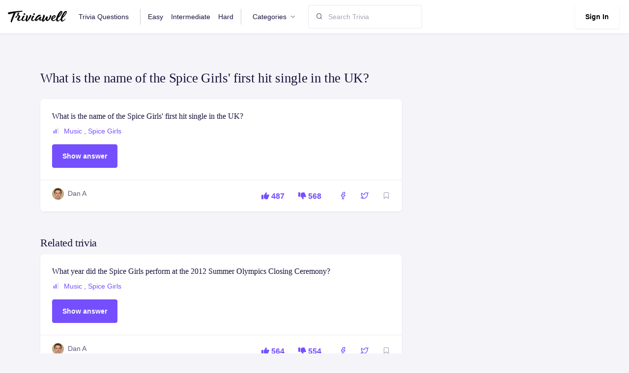

--- FILE ---
content_type: text/html; charset=utf-8
request_url: https://www.triviawell.com/question/what-is-the-name-of-the-spice-girls-first-hit-single-in-the-uk/
body_size: 4478
content:






<!DOCTYPE html>
<html lang="en">

<head>
<meta name="msvalidate.01" content="14E5715914A43853D92785F1238E9E21" />
<script async src="https://pagead2.googlesyndication.com/pagead/js/adsbygoogle.js?client=ca-pub-4615682098867952"
     crossorigin="anonymous"></script>
    <title>What is the name of the Spice Girls&#x27; first hit single in the UK? - TriviaWell</title>
    <meta charset="utf-8">
    <meta name="viewport" content="width=device-width, initial-scale=1, shrink-to-fit=no">
    <link rel="shortcut icon" href="/favicon.ico">
    <link rel="stylesheet" href="https://cdnjs.cloudflare.com/ajax/libs/font-awesome/6.1.1/css/all.min.css"/>

    
    <link rel="stylesheet" href="/static/CACHE/css/output.9f5b62fae04c.css" type="text/css">
    <link href="/static/scss/print.css" rel="stylesheet" media="print"/>
<script>(function(w,d,s,l,i){w[l]=w[l]||[];w[l].push({'gtm.start':
new Date().getTime(),event:'gtm.js'});var f=d.getElementsByTagName(s)[0],
j=d.createElement(s),dl=l!='dataLayer'?'&l='+l:'';j.async=true;j.src=
'https://www.googletagmanager.com/gtm.js?id='+i+dl;f.parentNode.insertBefore(j,f);
})(window,document,'script','dataLayer','GTM-PSRD44B');</script>
</head>

<body>
<noscript><iframe src="https://www.googletagmanager.com/ns.html?id=GTM-PSRD44B"
height="0" width="0" style="display:none;visibility:hidden"></iframe></noscript>



<nav class="navbar navbar-expand-lg navbar-default">
    <div class="container-fluid px-0">
        <a class="navbar-brand" href="/"
        ><img src="/static/img/logo.svg" alt="" style="width:120px"/></a>
        <!-- Button -->
        <button
                class="navbar-toggler collapsed"
                type="button"
                data-bs-toggle="collapse"
                data-bs-target="#navbar-default"
                aria-controls="navbar-default"
                aria-expanded="false"
                aria-label="Toggle navigation"
        >
            <span class="icon-bar top-bar mt-0"></span>
            <span class="icon-bar middle-bar"></span>
            <span class="icon-bar bottom-bar"></span>
        </button>
        <!-- Collapse -->
        <div class="collapse navbar-collapse" id="navbar-default">
            <ul class="navbar-nav">
                <li class="nav-item">
                    <a href="/" class="nav-link">Trivia Questions</a>
                </li>
                <li class="nav-item">
                    <a href="/easy/" class="nav-link border-left">Easy</a>
                </li>
                <li class="nav-item">
                    <a href="/intermediate/" class="nav-link">Intermediate</a>
                </li>
                <li class="nav-item">
                    <a href="/hard/" class="nav-link border-right">Hard</a>
                </li>


                <li class="nav-item dropdown">
                    <a
                            class="nav-link dropdown-toggle"
                            href="#"
                            id="navbarBrowse"
                            data-bs-toggle="dropdown"
                            aria-haspopup="true"
                            aria-expanded="false"
                            data-bs-display="static"
                    >
                        Categories
                    </a>
                    <ul
                            class="dropdown-menu dropdown-menu-arrow"
                            aria-labelledby="navbarBrowse"
                    >
                        
                        
                            <li>
                                <a class="dropdown-item"
                                   href="/questions/entertainment/">Entertainment</a>
                            </li>
                        
                            <li>
                                <a class="dropdown-item"
                                   href="/questions/music/">Music</a>
                            </li>
                        
                            <li>
                                <a class="dropdown-item"
                                   href="/questions/science/">Science</a>
                            </li>
                        
                            <li>
                                <a class="dropdown-item"
                                   href="/questions/geography/">Geography</a>
                            </li>
                        
                            <li>
                                <a class="dropdown-item"
                                   href="/questions/movies/">Movies</a>
                            </li>
                        
                            <li>
                                <a class="dropdown-item"
                                   href="/questions/tv-shows/">Tv Shows</a>
                            </li>
                        
                            <li>
                                <a class="dropdown-item"
                                   href="/questions/basketball/">Basketball</a>
                            </li>
                        
                            <li>
                                <a class="dropdown-item"
                                   href="/questions/history/">History</a>
                            </li>
                        
                            <li>
                                <a class="dropdown-item"
                                   href="/questions/soccer/">Soccer</a>
                            </li>
                        
                            <li>
                                <a class="dropdown-item"
                                   href="/questions/football/">Football</a>
                            </li>
                        
                            <li>
                                <a class="dropdown-item"
                                   href="/questions/biology/">Biology</a>
                            </li>
                        
                            <li>
                                <a class="dropdown-item"
                                   href="/questions/mlb/">Mlb</a>
                            </li>
                        
                            <li>
                                <a class="dropdown-item"
                                   href="/questions/holidays/">Holidays</a>
                            </li>
                        
                            <li>
                                <a class="dropdown-item"
                                   href="/questions/nba/">Nba</a>
                            </li>
                        
                            <li>
                                <a class="dropdown-item"
                                   href="/questions/nfl/">Nfl</a>
                            </li>
                        
                            <li>
                                <a class="dropdown-item"
                                   href="/questions/language/">Language</a>
                            </li>
                        
                            <li>
                                <a class="dropdown-item"
                                   href="/questions/fashion/">Fashion</a>
                            </li>
                        
                            <li>
                                <a class="dropdown-item"
                                   href="/questions/arts/">Arts</a>
                            </li>
                        
                            <li>
                                <a class="dropdown-item"
                                   href="/questions/celebrities/">Celebrities</a>
                            </li>
                        
                            <li>
                                <a class="dropdown-item"
                                   href="/questions/physics/">Physics</a>
                            </li>
                        
                            <li>
                                <a class="dropdown-item"
                                   href="/questions/rap-music/">Rap</a>
                            </li>
                        
                            <li>
                                <a class="dropdown-item"
                                   href="/questions/video-game-movies/">Video Games</a>
                            </li>
                        
                            <li>
                                <a class="dropdown-item"
                                   href="/questions/sports-movies/">Sports</a>
                            </li>
                        
                            <li>
                                <a class="dropdown-item"
                                   href="/questions/general-knowledge/">General Knowledge</a>
                            </li>
                        
                            <li>
                                <a class="dropdown-item"
                                   href="/questions/business/">Business</a>
                            </li>
                        
                            <li>
                                <a class="dropdown-item"
                                   href="/questions/christmas/">Christmas</a>
                            </li>
                        
                            <li>
                                <a class="dropdown-item"
                                   href="/questions/foods-of-the-world/">World</a>
                            </li>
                        
                    </ul>
                </li>
                <!--
                                <li class="nav-item">
                        <a href="/news/" class="nav-link">News</a>
                    </li>
                                <li class="nav-item">
                        <a href="/knowledgebase/" class="nav-link">Knowledgebase</a>
                    </li>
                    -->

            </ul>

            <form class="mt-3 mt-lg-0 ms-lg-3 d-flex align-items-center" method="post"
      action="/search/">
				<span class="position-absolute ps-3 search-icon">
					<i class="fe fe-search"></i>
				</span>
    <input type="hidden" name="csrfmiddlewaretoken" value="IHmsyJCiOAiraGLHXEHddq9FPZmdMY3YJsSlrOrlkWZckHhfrPHfiDILshNjQTgV">
    <input type="search" name="q" class="form-control ps-6" placeholder="Search Trivia"/>

    
</form>


            <div class="ms-auto mt-3 mt-lg-0">
                
                    <a href="/user/login" class="btn btn-white shadow-sm me-1">Sign In</a>
                
            </div>
        </div>
    </div>
</nav>



    <div class="container pt-5 pt-md-10">
        <h1>What is the name of the Spice Girls&#x27; first hit single in the UK?</h1>

        <div class="row mt-4">
            <div class="col-md-8">
                <div class="card mb-4 card-hover">
    <div class="card-body">
        <h4 class="mb-2 text-truncate-line-2 ">
            <a href="/question/what-is-the-name-of-the-spice-girls-first-hit-single-in-the-uk/" class="text-inherit">
                What is the name of the Spice Girls&#x27; first hit single in the UK?
            </a>
        </h4>
        <ul class="mb-3 list-inline">
            <li class="list-inline-item">
                <svg class="me-1 mt-n1" width="16" height="16" viewBox="0 0 16 16" fill="none"
                     xmlns="http://www.w3.org/2000/svg">
                    
                        <rect x="3" y="8" width="2" height="6" rx="1" fill="#754FFE"/>
                        <rect x="7" y="5" width="2" height="9" rx="1" fill="#754FFE"/>
                        <rect x="11" y="2" width="2" height="12" rx="1" fill="#DBD8E9"/>
                    

                </svg>

                
                    <a href="/questions/music/">Music</a>
                    ,
                
                    <a href="/questions/spice-girls/">Spice Girls</a>
                    
                
            </li>
        </ul>

        <ul class="d-none answer">
            
                <li>Wannabe</li>
            
        </ul>

        <button class="btn btn-primary showAnswer">Show answer</button>

    </div>
    <div class="card-footer">
        <div class="row align-items-center g-0">
            <div class="col-md  mb-2">
                <div class="d-flex">
                    
                        
                            <img src="/userdata/images/profile/dan.jpg" class="rounded-circle avatar-xs" alt="">
                        
                    

                    <div class="ms-2">
                        
                            <span>
                            
                                Dan A
                            
                            </span>
                        
                    </div>
                </div>
            </div>
            <div class="col-auto card-footer-actions">
                
                
                <a href="/question/vote?question=8078&direction=up" class="p-2 me-2">
                    <i class="fa-solid fa-thumbs-up"></i> 487
                </a>
                <a href="/question/vote?question=8078&direction=down" class="p-2">
                    <i class="fa-solid fa-thumbs-down"></i> 568
                </a>
                <a href="https://www.facebook.com/sharer/sharer.php?u=https%3A//www.triviawell.com/question/what-is-the-name-of-the-spice-girls-first-hit-single-in-the-uk/"
                   target="_blank" class="ms-3 p-2">
                    <i class="fe fe-facebook"></i>
                </a>

                <a href="https://twitter.com/intent/tweet?text=https%3A//www.triviawell.com/question/what-is-the-name-of-the-spice-girls-first-hit-single-in-the-uk/"
                   target="_blank" class="me-3 p-2 ms-2">
                    <i class="fe fe-twitter"></i>
                </a>


                <a href="/question/what-is-the-name-of-the-spice-girls-first-hit-single-in-the-uk/favorite" class="text-muted bookmark">
                    <i class="fe fe-bookmark"></i>
                </a>

            </div>
        </div>
    </div>
</div>

            </div>
        </div>
        <div class="row mt-4">
            <div class="col-md-8">
                <h2>Related trivia</h2>
                
                    <div class="card mb-4 card-hover">
    <div class="card-body">
        <h4 class="mb-2 text-truncate-line-2 ">
            <a href="/question/what-year-did-the-spice-girls-perform-at-the-2012-summer-olympics-closing-ceremony/" class="text-inherit">
                What year did the Spice Girls perform at the 2012 Summer Olympics Closing Ceremony?
            </a>
        </h4>
        <ul class="mb-3 list-inline">
            <li class="list-inline-item">
                <svg class="me-1 mt-n1" width="16" height="16" viewBox="0 0 16 16" fill="none"
                     xmlns="http://www.w3.org/2000/svg">
                    
                        <rect x="3" y="8" width="2" height="6" rx="1" fill="#754FFE"/>
                        <rect x="7" y="5" width="2" height="9" rx="1" fill="#754FFE"/>
                        <rect x="11" y="2" width="2" height="12" rx="1" fill="#DBD8E9"/>
                    

                </svg>

                
                    <a href="/questions/music/">Music</a>
                    ,
                
                    <a href="/questions/spice-girls/">Spice Girls</a>
                    
                
            </li>
        </ul>

        <ul class="d-none answer">
            
                <li>2012</li>
            
        </ul>

        <button class="btn btn-primary showAnswer">Show answer</button>

    </div>
    <div class="card-footer">
        <div class="row align-items-center g-0">
            <div class="col-md  mb-2">
                <div class="d-flex">
                    
                        
                            <img src="/userdata/images/profile/dan.jpg" class="rounded-circle avatar-xs" alt="">
                        
                    

                    <div class="ms-2">
                        
                            <span>
                            
                                Dan A
                            
                            </span>
                        
                    </div>
                </div>
            </div>
            <div class="col-auto card-footer-actions">
                
                
                <a href="/question/vote?question=8079&direction=up" class="p-2 me-2">
                    <i class="fa-solid fa-thumbs-up"></i> 564
                </a>
                <a href="/question/vote?question=8079&direction=down" class="p-2">
                    <i class="fa-solid fa-thumbs-down"></i> 554
                </a>
                <a href="https://www.facebook.com/sharer/sharer.php?u=https%3A//www.triviawell.com/question/what-year-did-the-spice-girls-perform-at-the-2012-summer-olympics-closing-ceremony/"
                   target="_blank" class="ms-3 p-2">
                    <i class="fe fe-facebook"></i>
                </a>

                <a href="https://twitter.com/intent/tweet?text=https%3A//www.triviawell.com/question/what-year-did-the-spice-girls-perform-at-the-2012-summer-olympics-closing-ceremony/"
                   target="_blank" class="me-3 p-2 ms-2">
                    <i class="fe fe-twitter"></i>
                </a>


                <a href="/question/what-year-did-the-spice-girls-perform-at-the-2012-summer-olympics-closing-ceremony/favorite" class="text-muted bookmark">
                    <i class="fe fe-bookmark"></i>
                </a>

            </div>
        </div>
    </div>
</div>

                
                    <div class="card mb-4 card-hover">
    <div class="card-body">
        <h4 class="mb-2 text-truncate-line-2 ">
            <a href="/question/what-year-did-the-spice-girls-perform-at-the-2012-summer-olympics-closing-ceremony/" class="text-inherit">
                What year did the Spice Girls perform at the 2012 Summer Olympics Closing Ceremony?
            </a>
        </h4>
        <ul class="mb-3 list-inline">
            <li class="list-inline-item">
                <svg class="me-1 mt-n1" width="16" height="16" viewBox="0 0 16 16" fill="none"
                     xmlns="http://www.w3.org/2000/svg">
                    
                        <rect x="3" y="8" width="2" height="6" rx="1" fill="#754FFE"/>
                        <rect x="7" y="5" width="2" height="9" rx="1" fill="#754FFE"/>
                        <rect x="11" y="2" width="2" height="12" rx="1" fill="#DBD8E9"/>
                    

                </svg>

                
                    <a href="/questions/music/">Music</a>
                    ,
                
                    <a href="/questions/spice-girls/">Spice Girls</a>
                    
                
            </li>
        </ul>

        <ul class="d-none answer">
            
                <li>2012</li>
            
        </ul>

        <button class="btn btn-primary showAnswer">Show answer</button>

    </div>
    <div class="card-footer">
        <div class="row align-items-center g-0">
            <div class="col-md  mb-2">
                <div class="d-flex">
                    
                        
                            <img src="/userdata/images/profile/dan.jpg" class="rounded-circle avatar-xs" alt="">
                        
                    

                    <div class="ms-2">
                        
                            <span>
                            
                                Dan A
                            
                            </span>
                        
                    </div>
                </div>
            </div>
            <div class="col-auto card-footer-actions">
                
                
                <a href="/question/vote?question=8079&direction=up" class="p-2 me-2">
                    <i class="fa-solid fa-thumbs-up"></i> 564
                </a>
                <a href="/question/vote?question=8079&direction=down" class="p-2">
                    <i class="fa-solid fa-thumbs-down"></i> 554
                </a>
                <a href="https://www.facebook.com/sharer/sharer.php?u=https%3A//www.triviawell.com/question/what-year-did-the-spice-girls-perform-at-the-2012-summer-olympics-closing-ceremony/"
                   target="_blank" class="ms-3 p-2">
                    <i class="fe fe-facebook"></i>
                </a>

                <a href="https://twitter.com/intent/tweet?text=https%3A//www.triviawell.com/question/what-year-did-the-spice-girls-perform-at-the-2012-summer-olympics-closing-ceremony/"
                   target="_blank" class="me-3 p-2 ms-2">
                    <i class="fe fe-twitter"></i>
                </a>


                <a href="/question/what-year-did-the-spice-girls-perform-at-the-2012-summer-olympics-closing-ceremony/favorite" class="text-muted bookmark">
                    <i class="fe fe-bookmark"></i>
                </a>

            </div>
        </div>
    </div>
</div>

                
                    <div class="card mb-4 card-hover">
    <div class="card-body">
        <h4 class="mb-2 text-truncate-line-2 ">
            <a href="/question/what-is-the-name-of-the-spice-girls-first-hit-single-in-the-uk/" class="text-inherit">
                What is the name of the Spice Girls&#x27; first hit single in the UK?
            </a>
        </h4>
        <ul class="mb-3 list-inline">
            <li class="list-inline-item">
                <svg class="me-1 mt-n1" width="16" height="16" viewBox="0 0 16 16" fill="none"
                     xmlns="http://www.w3.org/2000/svg">
                    
                        <rect x="3" y="8" width="2" height="6" rx="1" fill="#754FFE"/>
                        <rect x="7" y="5" width="2" height="9" rx="1" fill="#754FFE"/>
                        <rect x="11" y="2" width="2" height="12" rx="1" fill="#DBD8E9"/>
                    

                </svg>

                
                    <a href="/questions/music/">Music</a>
                    ,
                
                    <a href="/questions/spice-girls/">Spice Girls</a>
                    
                
            </li>
        </ul>

        <ul class="d-none answer">
            
                <li>Wannabe</li>
            
        </ul>

        <button class="btn btn-primary showAnswer">Show answer</button>

    </div>
    <div class="card-footer">
        <div class="row align-items-center g-0">
            <div class="col-md  mb-2">
                <div class="d-flex">
                    
                        
                            <img src="/userdata/images/profile/dan.jpg" class="rounded-circle avatar-xs" alt="">
                        
                    

                    <div class="ms-2">
                        
                            <span>
                            
                                Dan A
                            
                            </span>
                        
                    </div>
                </div>
            </div>
            <div class="col-auto card-footer-actions">
                
                
                <a href="/question/vote?question=8078&direction=up" class="p-2 me-2">
                    <i class="fa-solid fa-thumbs-up"></i> 487
                </a>
                <a href="/question/vote?question=8078&direction=down" class="p-2">
                    <i class="fa-solid fa-thumbs-down"></i> 568
                </a>
                <a href="https://www.facebook.com/sharer/sharer.php?u=https%3A//www.triviawell.com/question/what-is-the-name-of-the-spice-girls-first-hit-single-in-the-uk/"
                   target="_blank" class="ms-3 p-2">
                    <i class="fe fe-facebook"></i>
                </a>

                <a href="https://twitter.com/intent/tweet?text=https%3A//www.triviawell.com/question/what-is-the-name-of-the-spice-girls-first-hit-single-in-the-uk/"
                   target="_blank" class="me-3 p-2 ms-2">
                    <i class="fe fe-twitter"></i>
                </a>


                <a href="/question/what-is-the-name-of-the-spice-girls-first-hit-single-in-the-uk/favorite" class="text-muted bookmark">
                    <i class="fe fe-bookmark"></i>
                </a>

            </div>
        </div>
    </div>
</div>

                
                    <div class="card mb-4 card-hover">
    <div class="card-body">
        <h4 class="mb-2 text-truncate-line-2 ">
            <a href="/question/what-is-the-name-of-the-spice-girls-first-hit-single-in-the-uk/" class="text-inherit">
                What is the name of the Spice Girls&#x27; first hit single in the UK?
            </a>
        </h4>
        <ul class="mb-3 list-inline">
            <li class="list-inline-item">
                <svg class="me-1 mt-n1" width="16" height="16" viewBox="0 0 16 16" fill="none"
                     xmlns="http://www.w3.org/2000/svg">
                    
                        <rect x="3" y="8" width="2" height="6" rx="1" fill="#754FFE"/>
                        <rect x="7" y="5" width="2" height="9" rx="1" fill="#754FFE"/>
                        <rect x="11" y="2" width="2" height="12" rx="1" fill="#DBD8E9"/>
                    

                </svg>

                
                    <a href="/questions/music/">Music</a>
                    ,
                
                    <a href="/questions/spice-girls/">Spice Girls</a>
                    
                
            </li>
        </ul>

        <ul class="d-none answer">
            
                <li>Wannabe</li>
            
        </ul>

        <button class="btn btn-primary showAnswer">Show answer</button>

    </div>
    <div class="card-footer">
        <div class="row align-items-center g-0">
            <div class="col-md  mb-2">
                <div class="d-flex">
                    
                        
                            <img src="/userdata/images/profile/dan.jpg" class="rounded-circle avatar-xs" alt="">
                        
                    

                    <div class="ms-2">
                        
                            <span>
                            
                                Dan A
                            
                            </span>
                        
                    </div>
                </div>
            </div>
            <div class="col-auto card-footer-actions">
                
                
                <a href="/question/vote?question=8078&direction=up" class="p-2 me-2">
                    <i class="fa-solid fa-thumbs-up"></i> 487
                </a>
                <a href="/question/vote?question=8078&direction=down" class="p-2">
                    <i class="fa-solid fa-thumbs-down"></i> 568
                </a>
                <a href="https://www.facebook.com/sharer/sharer.php?u=https%3A//www.triviawell.com/question/what-is-the-name-of-the-spice-girls-first-hit-single-in-the-uk/"
                   target="_blank" class="ms-3 p-2">
                    <i class="fe fe-facebook"></i>
                </a>

                <a href="https://twitter.com/intent/tweet?text=https%3A//www.triviawell.com/question/what-is-the-name-of-the-spice-girls-first-hit-single-in-the-uk/"
                   target="_blank" class="me-3 p-2 ms-2">
                    <i class="fe fe-twitter"></i>
                </a>


                <a href="/question/what-is-the-name-of-the-spice-girls-first-hit-single-in-the-uk/favorite" class="text-muted bookmark">
                    <i class="fe fe-bookmark"></i>
                </a>

            </div>
        </div>
    </div>
</div>

                
                    <div class="card mb-4 card-hover">
    <div class="card-body">
        <h4 class="mb-2 text-truncate-line-2 ">
            <a href="/question/what-is-the-name-of-the-spice-girls-first-hit-single-in-the-us/" class="text-inherit">
                What is the name of the Spice Girls&#x27; first hit single in the US?
            </a>
        </h4>
        <ul class="mb-3 list-inline">
            <li class="list-inline-item">
                <svg class="me-1 mt-n1" width="16" height="16" viewBox="0 0 16 16" fill="none"
                     xmlns="http://www.w3.org/2000/svg">
                    
                        <rect x="3" y="8" width="2" height="6" rx="1" fill="#754FFE"/>
                        <rect x="7" y="5" width="2" height="9" rx="1" fill="#754FFE"/>
                        <rect x="11" y="2" width="2" height="12" rx="1" fill="#DBD8E9"/>
                    

                </svg>

                
                    <a href="/questions/music/">Music</a>
                    ,
                
                    <a href="/questions/spice-girls/">Spice Girls</a>
                    
                
            </li>
        </ul>

        <ul class="d-none answer">
            
                <li>Say You&#x27;ll Be There</li>
            
        </ul>

        <button class="btn btn-primary showAnswer">Show answer</button>

    </div>
    <div class="card-footer">
        <div class="row align-items-center g-0">
            <div class="col-md  mb-2">
                <div class="d-flex">
                    
                        
                            <img src="/userdata/images/profile/dan.jpg" class="rounded-circle avatar-xs" alt="">
                        
                    

                    <div class="ms-2">
                        
                            <span>
                            
                                Dan A
                            
                            </span>
                        
                    </div>
                </div>
            </div>
            <div class="col-auto card-footer-actions">
                
                
                <a href="/question/vote?question=8077&direction=up" class="p-2 me-2">
                    <i class="fa-solid fa-thumbs-up"></i> 512
                </a>
                <a href="/question/vote?question=8077&direction=down" class="p-2">
                    <i class="fa-solid fa-thumbs-down"></i> 507
                </a>
                <a href="https://www.facebook.com/sharer/sharer.php?u=https%3A//www.triviawell.com/question/what-is-the-name-of-the-spice-girls-first-hit-single-in-the-us/"
                   target="_blank" class="ms-3 p-2">
                    <i class="fe fe-facebook"></i>
                </a>

                <a href="https://twitter.com/intent/tweet?text=https%3A//www.triviawell.com/question/what-is-the-name-of-the-spice-girls-first-hit-single-in-the-us/"
                   target="_blank" class="me-3 p-2 ms-2">
                    <i class="fe fe-twitter"></i>
                </a>


                <a href="/question/what-is-the-name-of-the-spice-girls-first-hit-single-in-the-us/favorite" class="text-muted bookmark">
                    <i class="fe fe-bookmark"></i>
                </a>

            </div>
        </div>
    </div>
</div>

                
                    <div class="card mb-4 card-hover">
    <div class="card-body">
        <h4 class="mb-2 text-truncate-line-2 ">
            <a href="/question/what-is-the-name-of-the-spice-girls-first-hit-single-in-the-us/" class="text-inherit">
                What is the name of the Spice Girls&#x27; first hit single in the US?
            </a>
        </h4>
        <ul class="mb-3 list-inline">
            <li class="list-inline-item">
                <svg class="me-1 mt-n1" width="16" height="16" viewBox="0 0 16 16" fill="none"
                     xmlns="http://www.w3.org/2000/svg">
                    
                        <rect x="3" y="8" width="2" height="6" rx="1" fill="#754FFE"/>
                        <rect x="7" y="5" width="2" height="9" rx="1" fill="#754FFE"/>
                        <rect x="11" y="2" width="2" height="12" rx="1" fill="#DBD8E9"/>
                    

                </svg>

                
                    <a href="/questions/music/">Music</a>
                    ,
                
                    <a href="/questions/spice-girls/">Spice Girls</a>
                    
                
            </li>
        </ul>

        <ul class="d-none answer">
            
                <li>Say You&#x27;ll Be There</li>
            
        </ul>

        <button class="btn btn-primary showAnswer">Show answer</button>

    </div>
    <div class="card-footer">
        <div class="row align-items-center g-0">
            <div class="col-md  mb-2">
                <div class="d-flex">
                    
                        
                            <img src="/userdata/images/profile/dan.jpg" class="rounded-circle avatar-xs" alt="">
                        
                    

                    <div class="ms-2">
                        
                            <span>
                            
                                Dan A
                            
                            </span>
                        
                    </div>
                </div>
            </div>
            <div class="col-auto card-footer-actions">
                
                
                <a href="/question/vote?question=8077&direction=up" class="p-2 me-2">
                    <i class="fa-solid fa-thumbs-up"></i> 512
                </a>
                <a href="/question/vote?question=8077&direction=down" class="p-2">
                    <i class="fa-solid fa-thumbs-down"></i> 507
                </a>
                <a href="https://www.facebook.com/sharer/sharer.php?u=https%3A//www.triviawell.com/question/what-is-the-name-of-the-spice-girls-first-hit-single-in-the-us/"
                   target="_blank" class="ms-3 p-2">
                    <i class="fe fe-facebook"></i>
                </a>

                <a href="https://twitter.com/intent/tweet?text=https%3A//www.triviawell.com/question/what-is-the-name-of-the-spice-girls-first-hit-single-in-the-us/"
                   target="_blank" class="me-3 p-2 ms-2">
                    <i class="fe fe-twitter"></i>
                </a>


                <a href="/question/what-is-the-name-of-the-spice-girls-first-hit-single-in-the-us/favorite" class="text-muted bookmark">
                    <i class="fe fe-bookmark"></i>
                </a>

            </div>
        </div>
    </div>
</div>

                
                    <div class="card mb-4 card-hover">
    <div class="card-body">
        <h4 class="mb-2 text-truncate-line-2 ">
            <a href="/question/what-is-the-name-of-the-spice-girls-fourth-album/" class="text-inherit">
                What is the name of the Spice Girls&#x27; fourth album?
            </a>
        </h4>
        <ul class="mb-3 list-inline">
            <li class="list-inline-item">
                <svg class="me-1 mt-n1" width="16" height="16" viewBox="0 0 16 16" fill="none"
                     xmlns="http://www.w3.org/2000/svg">
                    
                        <rect x="3" y="8" width="2" height="6" rx="1" fill="#754FFE"/>
                        <rect x="7" y="5" width="2" height="9" rx="1" fill="#754FFE"/>
                        <rect x="11" y="2" width="2" height="12" rx="1" fill="#DBD8E9"/>
                    

                </svg>

                
                    <a href="/questions/music/">Music</a>
                    ,
                
                    <a href="/questions/spice-girls/">Spice Girls</a>
                    
                
            </li>
        </ul>

        <ul class="d-none answer">
            
                <li>Greatest Hits</li>
            
        </ul>

        <button class="btn btn-primary showAnswer">Show answer</button>

    </div>
    <div class="card-footer">
        <div class="row align-items-center g-0">
            <div class="col-md  mb-2">
                <div class="d-flex">
                    
                        
                            <img src="/userdata/images/profile/dan.jpg" class="rounded-circle avatar-xs" alt="">
                        
                    

                    <div class="ms-2">
                        
                            <span>
                            
                                Dan A
                            
                            </span>
                        
                    </div>
                </div>
            </div>
            <div class="col-auto card-footer-actions">
                
                
                <a href="/question/vote?question=8076&direction=up" class="p-2 me-2">
                    <i class="fa-solid fa-thumbs-up"></i> 529
                </a>
                <a href="/question/vote?question=8076&direction=down" class="p-2">
                    <i class="fa-solid fa-thumbs-down"></i> 525
                </a>
                <a href="https://www.facebook.com/sharer/sharer.php?u=https%3A//www.triviawell.com/question/what-is-the-name-of-the-spice-girls-fourth-album/"
                   target="_blank" class="ms-3 p-2">
                    <i class="fe fe-facebook"></i>
                </a>

                <a href="https://twitter.com/intent/tweet?text=https%3A//www.triviawell.com/question/what-is-the-name-of-the-spice-girls-fourth-album/"
                   target="_blank" class="me-3 p-2 ms-2">
                    <i class="fe fe-twitter"></i>
                </a>


                <a href="/question/what-is-the-name-of-the-spice-girls-fourth-album/favorite" class="text-muted bookmark">
                    <i class="fe fe-bookmark"></i>
                </a>

            </div>
        </div>
    </div>
</div>

                
                    <div class="card mb-4 card-hover">
    <div class="card-body">
        <h4 class="mb-2 text-truncate-line-2 ">
            <a href="/question/what-is-the-name-of-the-spice-girls-fourth-album/" class="text-inherit">
                What is the name of the Spice Girls&#x27; fourth album?
            </a>
        </h4>
        <ul class="mb-3 list-inline">
            <li class="list-inline-item">
                <svg class="me-1 mt-n1" width="16" height="16" viewBox="0 0 16 16" fill="none"
                     xmlns="http://www.w3.org/2000/svg">
                    
                        <rect x="3" y="8" width="2" height="6" rx="1" fill="#754FFE"/>
                        <rect x="7" y="5" width="2" height="9" rx="1" fill="#754FFE"/>
                        <rect x="11" y="2" width="2" height="12" rx="1" fill="#DBD8E9"/>
                    

                </svg>

                
                    <a href="/questions/music/">Music</a>
                    ,
                
                    <a href="/questions/spice-girls/">Spice Girls</a>
                    
                
            </li>
        </ul>

        <ul class="d-none answer">
            
                <li>Greatest Hits</li>
            
        </ul>

        <button class="btn btn-primary showAnswer">Show answer</button>

    </div>
    <div class="card-footer">
        <div class="row align-items-center g-0">
            <div class="col-md  mb-2">
                <div class="d-flex">
                    
                        
                            <img src="/userdata/images/profile/dan.jpg" class="rounded-circle avatar-xs" alt="">
                        
                    

                    <div class="ms-2">
                        
                            <span>
                            
                                Dan A
                            
                            </span>
                        
                    </div>
                </div>
            </div>
            <div class="col-auto card-footer-actions">
                
                
                <a href="/question/vote?question=8076&direction=up" class="p-2 me-2">
                    <i class="fa-solid fa-thumbs-up"></i> 529
                </a>
                <a href="/question/vote?question=8076&direction=down" class="p-2">
                    <i class="fa-solid fa-thumbs-down"></i> 525
                </a>
                <a href="https://www.facebook.com/sharer/sharer.php?u=https%3A//www.triviawell.com/question/what-is-the-name-of-the-spice-girls-fourth-album/"
                   target="_blank" class="ms-3 p-2">
                    <i class="fe fe-facebook"></i>
                </a>

                <a href="https://twitter.com/intent/tweet?text=https%3A//www.triviawell.com/question/what-is-the-name-of-the-spice-girls-fourth-album/"
                   target="_blank" class="me-3 p-2 ms-2">
                    <i class="fe fe-twitter"></i>
                </a>


                <a href="/question/what-is-the-name-of-the-spice-girls-fourth-album/favorite" class="text-muted bookmark">
                    <i class="fe fe-bookmark"></i>
                </a>

            </div>
        </div>
    </div>
</div>

                
                    <div class="card mb-4 card-hover">
    <div class="card-body">
        <h4 class="mb-2 text-truncate-line-2 ">
            <a href="/question/what-year-did-the-spice-girls-officially-announce-their-split/" class="text-inherit">
                What year did the Spice Girls officially announce their split?
            </a>
        </h4>
        <ul class="mb-3 list-inline">
            <li class="list-inline-item">
                <svg class="me-1 mt-n1" width="16" height="16" viewBox="0 0 16 16" fill="none"
                     xmlns="http://www.w3.org/2000/svg">
                    
                        <rect x="3" y="8" width="2" height="6" rx="1" fill="#754FFE"/>
                        <rect x="7" y="5" width="2" height="9" rx="1" fill="#754FFE"/>
                        <rect x="11" y="2" width="2" height="12" rx="1" fill="#DBD8E9"/>
                    

                </svg>

                
                    <a href="/questions/music/">Music</a>
                    ,
                
                    <a href="/questions/spice-girls/">Spice Girls</a>
                    
                
            </li>
        </ul>

        <ul class="d-none answer">
            
                <li>2000</li>
            
        </ul>

        <button class="btn btn-primary showAnswer">Show answer</button>

    </div>
    <div class="card-footer">
        <div class="row align-items-center g-0">
            <div class="col-md  mb-2">
                <div class="d-flex">
                    
                        
                            <img src="/userdata/images/profile/dan.jpg" class="rounded-circle avatar-xs" alt="">
                        
                    

                    <div class="ms-2">
                        
                            <span>
                            
                                Dan A
                            
                            </span>
                        
                    </div>
                </div>
            </div>
            <div class="col-auto card-footer-actions">
                
                
                <a href="/question/vote?question=8075&direction=up" class="p-2 me-2">
                    <i class="fa-solid fa-thumbs-up"></i> 513
                </a>
                <a href="/question/vote?question=8075&direction=down" class="p-2">
                    <i class="fa-solid fa-thumbs-down"></i> 505
                </a>
                <a href="https://www.facebook.com/sharer/sharer.php?u=https%3A//www.triviawell.com/question/what-year-did-the-spice-girls-officially-announce-their-split/"
                   target="_blank" class="ms-3 p-2">
                    <i class="fe fe-facebook"></i>
                </a>

                <a href="https://twitter.com/intent/tweet?text=https%3A//www.triviawell.com/question/what-year-did-the-spice-girls-officially-announce-their-split/"
                   target="_blank" class="me-3 p-2 ms-2">
                    <i class="fe fe-twitter"></i>
                </a>


                <a href="/question/what-year-did-the-spice-girls-officially-announce-their-split/favorite" class="text-muted bookmark">
                    <i class="fe fe-bookmark"></i>
                </a>

            </div>
        </div>
    </div>
</div>

                
                    <div class="card mb-4 card-hover">
    <div class="card-body">
        <h4 class="mb-2 text-truncate-line-2 ">
            <a href="/question/what-year-did-the-spice-girls-officially-announce-their-split/" class="text-inherit">
                What year did the Spice Girls officially announce their split?
            </a>
        </h4>
        <ul class="mb-3 list-inline">
            <li class="list-inline-item">
                <svg class="me-1 mt-n1" width="16" height="16" viewBox="0 0 16 16" fill="none"
                     xmlns="http://www.w3.org/2000/svg">
                    
                        <rect x="3" y="8" width="2" height="6" rx="1" fill="#754FFE"/>
                        <rect x="7" y="5" width="2" height="9" rx="1" fill="#754FFE"/>
                        <rect x="11" y="2" width="2" height="12" rx="1" fill="#DBD8E9"/>
                    

                </svg>

                
                    <a href="/questions/music/">Music</a>
                    ,
                
                    <a href="/questions/spice-girls/">Spice Girls</a>
                    
                
            </li>
        </ul>

        <ul class="d-none answer">
            
                <li>2000</li>
            
        </ul>

        <button class="btn btn-primary showAnswer">Show answer</button>

    </div>
    <div class="card-footer">
        <div class="row align-items-center g-0">
            <div class="col-md  mb-2">
                <div class="d-flex">
                    
                        
                            <img src="/userdata/images/profile/dan.jpg" class="rounded-circle avatar-xs" alt="">
                        
                    

                    <div class="ms-2">
                        
                            <span>
                            
                                Dan A
                            
                            </span>
                        
                    </div>
                </div>
            </div>
            <div class="col-auto card-footer-actions">
                
                
                <a href="/question/vote?question=8075&direction=up" class="p-2 me-2">
                    <i class="fa-solid fa-thumbs-up"></i> 513
                </a>
                <a href="/question/vote?question=8075&direction=down" class="p-2">
                    <i class="fa-solid fa-thumbs-down"></i> 505
                </a>
                <a href="https://www.facebook.com/sharer/sharer.php?u=https%3A//www.triviawell.com/question/what-year-did-the-spice-girls-officially-announce-their-split/"
                   target="_blank" class="ms-3 p-2">
                    <i class="fe fe-facebook"></i>
                </a>

                <a href="https://twitter.com/intent/tweet?text=https%3A//www.triviawell.com/question/what-year-did-the-spice-girls-officially-announce-their-split/"
                   target="_blank" class="me-3 p-2 ms-2">
                    <i class="fe fe-twitter"></i>
                </a>


                <a href="/question/what-year-did-the-spice-girls-officially-announce-their-split/favorite" class="text-muted bookmark">
                    <i class="fe fe-bookmark"></i>
                </a>

            </div>
        </div>
    </div>
</div>

                
            </div>
        </div>
    </div>


<div class="footer">
    <div class="container">
        <div class="row align-items-center g-0 border-top py-2">
            <div class="col-md-6 col-12 text-center text-md-start">
                <span>Copyright Triviawell 2026.</span>
            </div>
            <div class="col-12 col-md-6">
                <nav class="nav nav-footer justify-content-center justify-content-md-end">
                    <a class="nav-link" href="/privacy">Privacy</a>
                    <a class="nav-link" href="/about">About us</a>
                    <a class="nav-link" href="/topics">Topics</a>
                </nav>
            </div>
        </div>
    </div>
</div>


<div class="modal fade" id="listModal" tabindex="-1" aria-labelledby="listModal" aria-hidden="true">
    <div class="modal-dialog">
        <div class="modal-content">
            <div class="modal-header">
                <h5 class="modal-title">Add question to a list</h5>
                <button type="button" class="btn-close" data-bs-dismiss="modal" aria-label="Close"></button>
            </div>
            <div class="modal-body">
                <p class='alert alert-success list-success mb-4'>Added to list</p>
                <select class="list-select" name="list">
                    <option value="">Select list</option>
                </select>
            </div>
            <div class="modal-footer">
                <button type="button" class="btn btn-primary" data-bs-dismiss="modal">Close</button>
            </div>
        </div>
    </div>
</div>


<script src="https://code.jquery.com/jquery-3.6.0.min.js"></script>

<script> var csrfToken = 'IHmsyJCiOAiraGLHXEHddq9FPZmdMY3YJsSlrOrlkWZckHhfrPHfiDILshNjQTgV'; </script>
<script src="https://cdn.jsdelivr.net/npm/bootstrap@5.2.0-beta1/dist/js/bootstrap.bundle.min.js"></script>
<link href="https://cdn.jsdelivr.net/npm/select2@4.1.0-rc.0/dist/css/select2.min.css" rel="stylesheet"/>
<script src="https://cdn.jsdelivr.net/npm/select2@4.1.0-rc.0/dist/js/select2.min.js"></script>

<script type="text/javascript" src="/static/js/default.js"></script>

<script type="text/javascript" async src="https://btloader.com/tag?o=5698917485248512&upapi=true&domain=triviawell.com"></script>

<script>!function(){"use strict";var e;e=document,function(){var t,n;function r(){var t=e.createElement("script");t.src="https://cafemedia-com.videoplayerhub.com/galleryplayer.js",e.head.appendChild(t)}function a(){var t=e.cookie.match("(^|[^;]+)\s*__adblocker\s*=\s*([^;]+)");return t&&t.pop()}function c(){clearInterval(n)}return{init:function(){var e;"true"===(t=a())?r():(e=0,n=setInterval((function(){100!==e&&"false"!==t||c(),"true"===t&&(r(),c()),t=a(),e++}),50))}}}().init()}();
</script>

<script>(function(){function c(){var b=a.contentDocument||a.contentWindow.document;if(b){var d=b.createElement('script');d.innerHTML="window.__CF$cv$params={r:'9c1c4fcc588feddd',t:'MTc2OTA1NjE4MQ=='};var a=document.createElement('script');a.src='/cdn-cgi/challenge-platform/scripts/jsd/main.js';document.getElementsByTagName('head')[0].appendChild(a);";b.getElementsByTagName('head')[0].appendChild(d)}}if(document.body){var a=document.createElement('iframe');a.height=1;a.width=1;a.style.position='absolute';a.style.top=0;a.style.left=0;a.style.border='none';a.style.visibility='hidden';document.body.appendChild(a);if('loading'!==document.readyState)c();else if(window.addEventListener)document.addEventListener('DOMContentLoaded',c);else{var e=document.onreadystatechange||function(){};document.onreadystatechange=function(b){e(b);'loading'!==document.readyState&&(document.onreadystatechange=e,c())}}}})();</script><script defer src="https://static.cloudflareinsights.com/beacon.min.js/vcd15cbe7772f49c399c6a5babf22c1241717689176015" integrity="sha512-ZpsOmlRQV6y907TI0dKBHq9Md29nnaEIPlkf84rnaERnq6zvWvPUqr2ft8M1aS28oN72PdrCzSjY4U6VaAw1EQ==" data-cf-beacon='{"version":"2024.11.0","token":"d82b2c0cd2174157a5ce105bea88dd88","r":1,"server_timing":{"name":{"cfCacheStatus":true,"cfEdge":true,"cfExtPri":true,"cfL4":true,"cfOrigin":true,"cfSpeedBrain":true},"location_startswith":null}}' crossorigin="anonymous"></script>
</body>

</html>

--- FILE ---
content_type: text/html; charset=utf-8
request_url: https://www.google.com/recaptcha/api2/aframe
body_size: 265
content:
<!DOCTYPE HTML><html><head><meta http-equiv="content-type" content="text/html; charset=UTF-8"></head><body><script nonce="pf6l4rRfJ1xSBsQhfDy1ng">/** Anti-fraud and anti-abuse applications only. See google.com/recaptcha */ try{var clients={'sodar':'https://pagead2.googlesyndication.com/pagead/sodar?'};window.addEventListener("message",function(a){try{if(a.source===window.parent){var b=JSON.parse(a.data);var c=clients[b['id']];if(c){var d=document.createElement('img');d.src=c+b['params']+'&rc='+(localStorage.getItem("rc::a")?sessionStorage.getItem("rc::b"):"");window.document.body.appendChild(d);sessionStorage.setItem("rc::e",parseInt(sessionStorage.getItem("rc::e")||0)+1);localStorage.setItem("rc::h",'1769056184096');}}}catch(b){}});window.parent.postMessage("_grecaptcha_ready", "*");}catch(b){}</script></body></html>

--- FILE ---
content_type: image/svg+xml
request_url: https://www.triviawell.com/static/img/logo.svg
body_size: 5015
content:
<?xml version="1.0" encoding="utf-8"?>
<!-- Generator: Adobe Illustrator 18.1.1, SVG Export Plug-In . SVG Version: 6.00 Build 0)  -->
<svg version="1.1" id="Layer_1" xmlns="http://www.w3.org/2000/svg" xmlns:xlink="http://www.w3.org/1999/xlink" x="0px" y="0px"
	 viewBox="0 0 600 120.2" enable-background="new 0 0 600 120.2" xml:space="preserve">
<g>
	<path fill="#FDFDFD" d="M536.3,89.4c0.2,2.1,0.3,4.2,0.7,6.2c1.3,6.4,4.1,11.6,10.9,13.4c4.7,1.2,9.1-0.1,13.2-2.3
		c10.8-5.6,18.4-14.8,25.9-24.1c0.8-1,0.4-1.8-0.8-2.2c-1.2-0.4-2.2-0.2-3.2,0.8c-3,2.9-6,5.7-9.1,8.4c-3.9,3.4-7.9,6.6-12.9,8.4
		c-4.8,1.7-7.3,0.1-7.8-5.1c-0.8-7.6,1.5-14.6,4.7-21.3c0.6-1.3,1.5-2.3,2.6-3.2c14.3-10.8,25.5-24.2,33.8-40.1
		c2.8-5.4,5.3-10.9,5.1-17.2c-0.3-7.4-4.8-11-12-9.7c-0.8,0.1-1.6,0.4-2.3,0.6c-5.2,1.7-9.4,4.9-13,8.9
		c-17.7,19.6-28.8,42.7-34.7,68.4c-0.3,1.5-0.8,2.8-2,3.8c-2.4,2.1-4.7,4.4-7.2,6.5c-3.9,3.3-7.9,6.5-12.7,8.3
		c-4.8,1.7-7.3,0.1-7.8-5c-0.9-8.2,1.7-15.6,5.5-22.6c0.3-0.6,0.9-1,1.4-1.4c5-3.7,9.7-7.8,13.9-12.3c9.7-10.3,18-21.6,23.3-34.9
		c1.5-3.7,2.4-7.6,2-11.6c-0.6-6-4.4-9.3-10.4-8.8c-1.3,0.1-2.6,0.4-3.9,0.8c-5.1,1.7-9.2,5-12.9,8.7c-8,8-13.9,17.5-19.3,27.4
		c-6.3,11.7-11.7,23.8-14.6,36.9c-1,4.8-2.5,8.8-6.7,11.5c-1.6,1-3,2.2-4.5,3.2c-4.7,3-9.7,5.3-15.5,5.4
		c-6.5,0.1-10.9-4.1-11.2-10.6c-0.1-1.1,0.2-1.5,1.3-1.8c10.1-2.1,18-7.7,24.9-15.1c2.3-2.5,4.1-5.4,5-8.8
		c1.5-5.6-1.1-10.8-6.5-12.9c-3.6-1.4-7.3-1.6-11.1-0.6c-8.1,2.2-14.1,7.5-19.1,13.9c-5.8,7.6-9.5,16-9.1,25.7
		c0.3,7.3,3.3,13.1,10.1,16.5c5,2.5,10.4,2.6,15.8,1.8c9.1-1.4,16.2-6.3,22.5-12.8c0.5-0.5,0.9-1.3,1.8-1.5c0.3,2.3,0.4,4.4,0.8,6.5
		c1.5,9.2,8.1,14.6,16.3,13.6c3.2-0.4,6.1-1.5,8.9-3.1c6.8-3.8,12.3-9.1,17.5-14.8C534.8,90.7,535.2,89.8,536.3,89.4z M319.7,82.3
		c-0.1,3.8-0.8,7.3,0,10.8c1.2,5.7,5.8,9,11.6,8c5.6-0.9,9.8-4.1,14-7.7c0.5-0.5,0.9-1.3,1.9-1.3c-0.6,3.6-1.1,7.1-0.5,10.7
		c0.7,4.2,3.2,6.9,7.3,7.8c4.3,1,8-0.6,11.4-2.9c7.3-4.9,12.9-11.4,18.1-18.3c0.9-1.3,1.8-2.6,3.1-4.3c0,2.4-0.1,4.3,0,6.1
		c0.4,4.7,2.1,8.9,6.3,11.6c4.7,3,9.6,2.3,14.4,0.2c7.5-3.3,13.2-8.8,18.2-15.1c7.5-9.3,13.1-19.5,15.7-31.3c0.5-2.4,0.9-4.8-0.6-7
		c-2.1-3.2-5-5.1-8.7-6c-1.9-0.4-3,0.2-3.3,2.2c-1.1,7.8-3.4,15.4-6.2,22.8c-2.5,6.8-5.4,13.4-10.1,19c-1.5,1.8-3.3,3.4-5.6,4.2
		c-3.3,1.2-5.4-0.1-5.6-3.6c-0.2-2.1,0.1-4.3,0.5-6.4c1.1-5,2.8-9.8,4.8-14.5c1.6-4,0.9-6.1-3.1-7.9c-0.9-0.4-1.8-0.7-2.7-1
		c-6.5-2.1-7.6-1.7-11,4.3c-5,9-10,18-16.3,26.3c-1.9,2.5-3.9,4.9-6.5,6.6c-0.9,0.6-1.9,1.4-3.1,0.8c-1.2-0.6-0.8-1.9-0.8-3
		c0-0.7,0.2-1.5,0.4-2.2c1.7-6.2,4.1-12.1,6.5-18.1c2.2-5.5,4.8-10.8,6.1-16.6c1.6-7.1-3.4-15-10.5-16.5c-2.5-0.5-3.3,0.1-3.8,2.6
		c-0.2,1.3-0.4,2.6-0.7,3.9c-3,12-7.2,23.5-11,35.2c-0.2,0.5-0.5,1.1-0.9,1.5c-3.1,3-6.3,5.8-10.1,7.8c-1.8,1-3.9,2.1-5.8,0.6
		c-1.9-1.5-1.3-3.8-0.8-5.8c1.2-5.7,3.8-10.8,6.7-15.8c1.8-3.2,1.7-4.5-1-7.1c-1.1-1-2.2-1.9-3.6-2.6c-3.7-1.9-5.9-1.4-8.6,1.7
		c-7.3,8.7-15.3,16.6-24,23.8c-2.3,1.9-4.6,3.7-7.3,4.9c-0.9,0.4-2,0.9-2.9,0.2c-1-0.8-0.8-1.9-0.5-3.1c1.5-5.7,4.8-10.5,8.5-14.8
		c9.1-10.8,20.4-18.4,34.1-22.2c1.7-0.5,2.1-1.3,1.7-2.9c-1.1-4.3-5.9-8-10.3-8c-5.9,0-11.4,1.7-16.4,4.7
		c-14.2,8.3-23.6,20.6-29.8,35.7c-0.4,1-0.6,2.2-1.4,3c-5,5-10.4,9.4-17.4,11.4c-2.8,0.8-5.8,1.6-8.2-0.7c-2.3-2.3-1.4-5.4-0.7-8.2
		c1.7-6.4,5-12.1,8.5-17.6c2.6-4.1,5.3-8.1,7.8-12.3c1.7-2.9,1.1-4.5-2-5.5c-4.8-1.5-12.4-1.5-16.3,4.8c-6,9.6-10.8,19.8-12.8,31.1
		c-1.3,7.6,1.6,13.6,7.7,16.3c4.4,2,9,1.9,13.7,0.7c6.5-1.7,11.6-5.7,16.3-10.2c0.6-0.6,1-1.4,2-1.6c0.2,1.7,0.3,3.3,0.5,4.9
		c0.9,6,5.3,9.1,11.2,8.1c3.5-0.6,6.7-2.1,9.8-3.9c6.2-3.7,11.6-8.6,17-13.4C316.4,85.4,318,83.9,319.7,82.3z M179.9,89.2
		c0,1.9,0,3.4,0,4.8c0,4.1,0.7,8.1,3.2,11.5c2.2,3.1,5.2,4.1,8.9,3.2c4.1-1,7.4-3.3,10.5-5.9c11.9-10.1,20.9-22.5,28.9-35.8
		c2.6-4.3,5-8.7,6.5-13.5c0.7-2.1,0.5-4.1-0.7-5.9c-2-3.1-4.8-5.2-8.2-6.5c-2.8-1.1-3.4-0.7-4.3,2.2c-0.2,0.8-0.5,1.5-0.8,2.3
		c-5.3,14.6-12.9,27.9-21.1,41c-1.8,2.9-3.7,5.7-6,8.2c-0.8,0.8-1.6,2.3-2.8,1.7c-1.2-0.6-0.6-2.1-0.5-3.2c0.5-3.4,1.4-6.6,2.5-9.8
		c2.5-7.5,5.6-14.7,7.5-22.4c1.9-7.9-3.8-16-11.9-17c-2.3-0.3-3.3,0.4-3.4,2.6c-0.4,8.7-2.5,17.2-4.6,25.6
		c-1.2,5.1-1.9,10.3-6.8,13.9c-5.2,3.8-10.2,7.9-16.8,8.9c-5.6,0.9-8.1-1.8-7.1-7.4c1.4-7.3,5.1-13.6,9-19.8c2.7-4.2,5.7-8.2,8-12.7
		c1.3-2.5,0.8-3.7-1.8-4.8c-0.8-0.3-1.7-0.6-2.5-0.7c-7-1.2-12.3,1.1-15.8,7.4c-3.9,7-7.3,14.1-9.7,21.7c-0.3,0.8-0.5,1.7-1.2,2.3
		c-3.3,3.3-6.7,6.4-10.8,8.7c-3.7,2.1-7.6,3.7-12,3.3c-3.9-0.4-5.9-3.1-5-6.9c0.5-2.2,1.4-4.3,2.7-6.3c2.3-3.5,4.7-6.9,7.1-10.4
		c2.2-3.3,4.1-6.6,4.9-10.5c0.8-3.8-0.2-7-3.5-9.3c-2.1-1.4-4.3-2.6-6.5-3.8c-3-1.6-5.9-3.3-8.4-5.7c-1.3-1.3-1.6-2.6-0.2-4
		c1.3-1.4,2.6-2.8,3.9-4.2c1.7-1.9,3.4-3.7,4.2-6.2c0.5-1.5,0.9-3-0.5-4.3c-2.8-2.9-8.9-3.7-12-1.1c-5.9,5-8.7,11.7-7.7,19.3
		c0.4,3-0.2,4.8-1.8,6.8c-1.2,1.4-2.3,2.9-3.5,4.3c-4.3,5.1-9.3,9.2-14.7,13c-0.7,0.5-1.8,0.9-1.2,2.2c2.3,4.9,9.1,6.2,12.9,2.4
		c0.7-0.7,1.3-1.4,1.9-2.2c4.3-5.7,8.6-11.4,11.7-18c0.2-0.5,0.2-1.4,1.3-0.9c5.7,2.6,7.6,7.8,4.6,13.3c-2.2,4-4.6,7.9-6.9,11.8
		c-2.4,4.1-4.4,8.4-4.9,13.2c-0.9,7.6,3.4,14.5,10.4,16.5c4.1,1.2,8.3,1,12.4-0.2c7.4-2.2,13.2-7,18.6-12.3c0.6-0.6,1-1.4,2-1.5
		c0.4,10.6,5.9,15.7,16.5,15.4c6.7-0.2,12.3-3.3,17.4-7.4C175,94.3,177.3,91.8,179.9,89.2z M58,22.5c-0.2,0.8-0.3,1.2-0.4,1.5
		C51,42.1,44.5,60.1,37.9,78.2c-3,8.3-6.2,16.6-8.9,25c-2.2,6.9-0.2,12,5.6,16c2.5,1.7,3.3,1.5,4.4-1.3
		c7.5-18.6,15.1-37.1,22.6-55.7c5.6-14,11.1-28.1,17.6-41.7c0.5-1.1,0.9-2.1,2.5-2.3c15.9-2.3,31.8-4.6,47.7-7
		c7-1.1,14-2.3,20.7-4.6C151,6.3,152,6,152,4.9c0.1-1.1-0.8-1.6-1.5-2c-2.8-1.6-5.8-2.9-9.2-2.9c-13.7-0.2-27.3,1.2-40.8,2.5
		C78.6,4.6,56.7,7.4,35,10.7c-9.8,1.5-19.5,3-29,6c-7,2.2-6.7,2.3-4.9,9.5c1.9,7.3,6.5,9.9,14,8.4c8.1-1.6,15.9-4.3,23.8-6.6
		C45.2,26.2,51.4,24.4,58,22.5z M168.3,41.1c3,0,5.4-0.4,7.5-1.8c2.8-1.7,3.7-4.6,2-7.4c-2.3-4-5.9-6.5-10.5-7.4
		c-2.1-0.4-3.8,0.3-4.9,2.2c-1.8,2.8-2.5,6-2.5,9.3c0,2.3,1.2,3.7,3.4,4.3C165.2,40.8,167,41.1,168.3,41.1z M266.7,41.1
		c2.4,0,4.5-0.4,6.2-1.3c3.7-1.9,4.7-5.3,2.3-8.8c-2.1-3-4.9-5.1-8.4-6.2c-3.6-1.1-5.7-0.1-7.3,3.3c-0.3,0.7-0.7,1.5-0.9,2.3
		C256.8,38.4,257.8,40.7,266.7,41.1z"/>
	<path fill="#080808" d="M536.3,89.4c-1.1,0.4-1.5,1.3-2.2,2c-5.2,5.7-10.7,11-17.5,14.8c-2.8,1.5-5.8,2.6-8.9,3.1
		c-8.2,1.1-14.8-4.4-16.3-13.6c-0.3-2.1-0.5-4.2-0.8-6.5c-0.9,0.3-1.3,1-1.8,1.5c-6.3,6.4-13.4,11.4-22.5,12.8
		c-5.4,0.8-10.8,0.7-15.8-1.8c-6.8-3.4-9.7-9.2-10.1-16.5c-0.5-9.8,3.3-18.2,9.1-25.7c5-6.5,11-11.7,19.1-13.9
		c3.8-1,7.5-0.8,11.1,0.6c5.4,2.1,8,7.3,6.5,12.9c-0.9,3.3-2.6,6.3-5,8.8c-6.9,7.4-14.8,13-24.9,15.1c-1.1,0.2-1.4,0.7-1.3,1.8
		c0.3,6.5,4.6,10.7,11.2,10.6c5.7-0.1,10.7-2.5,15.5-5.4c1.6-1,3-2.2,4.5-3.2c4.3-2.7,5.7-6.7,6.7-11.5c2.9-13,8.3-25.1,14.6-36.9
		c5.3-9.9,11.3-19.4,19.3-27.4c3.7-3.7,7.8-7,12.9-8.7c1.3-0.4,2.6-0.7,3.9-0.8c6-0.5,9.8,2.8,10.4,8.8c0.4,4.1-0.6,7.9-2,11.6
		c-5.3,13.3-13.6,24.6-23.3,34.9c-4.3,4.5-8.9,8.6-13.9,12.3c-0.5,0.4-1.1,0.8-1.4,1.4c-3.7,7.1-6.3,14.4-5.5,22.6
		c0.5,5.1,3,6.8,7.8,5c4.9-1.7,8.8-5,12.7-8.3c2.5-2.1,4.8-4.4,7.2-6.5c1.2-1,1.6-2.3,2-3.8c5.9-25.7,17-48.7,34.7-68.4
		c3.6-4,7.8-7.2,13-8.9c0.8-0.3,1.5-0.5,2.3-0.6c7.2-1.3,11.7,2.3,12,9.7c0.2,6.3-2.3,11.8-5.1,17.2c-8.3,15.8-19.4,29.3-33.8,40.1
		c-1.2,0.9-2,1.9-2.6,3.2c-3.3,6.7-5.5,13.6-4.7,21.3c0.5,5.1,3,6.8,7.8,5.1c5-1.8,9-5,12.9-8.4c3.1-2.7,6.1-5.6,9.1-8.4
		c1-0.9,2-1.2,3.2-0.8c1.1,0.4,1.6,1.2,0.8,2.2c-7.5,9.2-15.1,18.4-25.9,24.1c-4.1,2.2-8.6,3.5-13.2,2.3c-6.8-1.8-9.6-7-10.9-13.4
		C536.6,93.6,536.5,91.5,536.3,89.4z M517.8,54.4c2.3-0.8,2.5-0.8,4.4-2.9c9.1-9.8,16-21,21.5-33.2c0.5-1.1,0.8-2.4,1.2-3.5
		c0.1-0.4,0.2-0.9-0.3-1.2c-0.5-0.3-0.8,0.1-1.2,0.3c-1.4,1-2.6,2.4-3.7,3.8c-7.2,9.2-13.1,19.2-18.4,29.6
		C520.3,49.5,519.1,51.7,517.8,54.4z M563.7,54.2c1.7-0.1,2.7-1.3,3.6-2.3c9.6-10,16.7-21.7,22.2-34.3c0.3-0.7,0.5-1.4,0.7-2.1
		c0.2-0.7,0.6-1.6-0.2-2c-0.6-0.4-1.2,0.3-1.7,0.8c-1.1,1.2-2.3,2.3-3.3,3.6c-7.9,10-14.1,21.1-19.8,32.5
		C564.8,51.6,563.9,52.7,563.7,54.2z M456.6,75.4c6-2.5,11.1-6,15.3-10.8c1.2-1.3,2.2-2.8,3-4.4c0.6-1.3,1.4-2.9,0.2-4.1
		c-1.2-1.3-2.7-0.5-4.1,0.1c-1.8,0.8-3.3,2-4.7,3.3c-3.9,3.7-6.9,8-9,12.9C456.9,73.3,456.3,74.1,456.6,75.4z"/>
	<path fill="#080808" d="M319.7,82.3c-1.7,1.5-3.3,3-5,4.6c-5.3,4.9-10.7,9.7-17,13.4c-3.1,1.8-6.2,3.3-9.8,3.9
		c-5.9,1-10.3-2.2-11.2-8.1c-0.2-1.6-0.3-3.2-0.5-4.9c-1,0.2-1.4,1-2,1.6c-4.7,4.6-9.8,8.5-16.3,10.2c-4.6,1.2-9.2,1.3-13.7-0.7
		c-6.1-2.7-8.9-8.6-7.7-16.3c1.9-11.3,6.7-21.5,12.8-31.1c4-6.3,11.6-6.4,16.3-4.8c3.1,1,3.8,2.7,2,5.5c-2.5,4.2-5.2,8.2-7.8,12.3
		c-3.5,5.5-6.8,11.2-8.5,17.6c-0.7,2.8-1.6,5.8,0.7,8.2c2.3,2.3,5.4,1.5,8.2,0.7c7-2,12.4-6.3,17.4-11.4c0.8-0.8,1-2,1.4-3
		c6.2-15,15.6-27.4,29.8-35.7c5-2.9,10.5-4.7,16.4-4.7c4.4,0,9.2,3.7,10.3,8c0.4,1.6-0.1,2.4-1.7,2.9c-13.7,3.8-25,11.4-34.1,22.2
		c-3.7,4.4-6.9,9.2-8.5,14.8c-0.3,1.1-0.5,2.3,0.5,3.1c0.9,0.7,2,0.3,2.9-0.2c2.7-1.2,5-3.1,7.3-4.9c8.7-7.2,16.8-15.1,24-23.8
		c2.6-3.1,4.9-3.5,8.6-1.7c1.3,0.7,2.5,1.6,3.6,2.6c2.7,2.6,2.8,3.9,1,7.1c-2.8,5-5.5,10.1-6.7,15.8c-0.4,2-1.1,4.3,0.8,5.8
		c1.9,1.5,4,0.3,5.8-0.6c3.8-2,7.1-4.8,10.1-7.8c0.4-0.4,0.8-0.9,0.9-1.5c3.8-11.7,8-23.3,11-35.2c0.3-1.3,0.5-2.6,0.7-3.9
		c0.5-2.5,1.3-3.1,3.8-2.6c7.1,1.5,12.2,9.4,10.5,16.5c-1.3,5.8-3.9,11.1-6.1,16.6c-2.4,5.9-4.8,11.9-6.5,18.1
		c-0.2,0.7-0.3,1.4-0.4,2.2c0,1.1-0.5,2.4,0.8,3c1.1,0.6,2.2-0.2,3.1-0.8c2.6-1.7,4.6-4.1,6.5-6.6c6.3-8.2,11.3-17.3,16.3-26.3
		c3.3-6,4.4-6.4,11-4.3c0.9,0.3,1.8,0.6,2.7,1c4,1.9,4.7,3.9,3.1,7.9c-1.9,4.7-3.6,9.5-4.8,14.5c-0.5,2.1-0.7,4.2-0.5,6.4
		c0.2,3.5,2.3,4.8,5.6,3.6c2.3-0.8,4-2.4,5.6-4.2c4.7-5.6,7.6-12.2,10.1-19c2.8-7.4,5-14.9,6.2-22.8c0.3-2,1.4-2.6,3.3-2.2
		c3.7,0.9,6.6,2.8,8.7,6c1.5,2.2,1.1,4.6,0.6,7c-2.6,11.8-8.3,22-15.7,31.3c-5,6.3-10.7,11.9-18.2,15.1c-4.8,2.1-9.7,2.8-14.4-0.2
		c-4.2-2.7-5.8-6.9-6.3-11.6c-0.2-1.8,0-3.6,0-6.1c-1.3,1.8-2.2,3.1-3.1,4.3c-5.2,7-10.8,13.5-18.1,18.3c-3.4,2.3-7.1,3.9-11.4,2.9
		c-4.1-1-6.6-3.6-7.3-7.8c-0.6-3.6-0.1-7,0.5-10.7c-1,0-1.4,0.8-1.9,1.3c-4.1,3.5-8.4,6.7-14,7.7c-5.7,0.9-10.3-2.3-11.6-8
		C318.9,89.6,319.6,86.2,319.7,82.3z"/>
	<path fill="#090808" d="M179.9,89.2c-2.6,2.6-4.9,5.1-7.6,7.2c-5.1,4.1-10.6,7.2-17.4,7.4c-10.6,0.3-16.1-4.8-16.5-15.4
		c-1,0-1.4,0.9-2,1.5c-5.4,5.3-11.2,10-18.6,12.3c-4.1,1.2-8.3,1.4-12.4,0.2c-7-2-11.3-9-10.4-16.5c0.5-4.8,2.5-9.1,4.9-13.2
		c2.3-4,4.7-7.8,6.9-11.8c3-5.5,1.1-10.7-4.6-13.3c-1.1-0.5-1.1,0.4-1.3,0.9c-3.1,6.5-7.4,12.2-11.7,18c-0.6,0.8-1.2,1.5-1.9,2.2
		c-3.8,3.8-10.6,2.5-12.9-2.4c-0.6-1.3,0.4-1.7,1.2-2.2c5.4-3.8,10.4-8,14.7-13c1.2-1.4,2.3-2.9,3.5-4.3c1.6-2,2.2-3.8,1.8-6.8
		c-1-7.5,1.7-14.3,7.7-19.3c3.1-2.6,9.2-1.8,12,1.1c1.3,1.3,1,2.8,0.5,4.3c-0.9,2.4-2.6,4.3-4.2,6.2c-1.3,1.4-2.6,2.8-3.9,4.2
		c-1.4,1.4-1.2,2.7,0.2,4c2.4,2.4,5.4,4.1,8.4,5.7c2.2,1.2,4.4,2.3,6.5,3.8c3.3,2.3,4.3,5.4,3.5,9.3c-0.8,3.9-2.8,7.3-4.9,10.5
		c-2.4,3.5-4.8,6.9-7.1,10.4c-1.3,1.9-2.2,4-2.7,6.3c-0.9,3.8,1.1,6.6,5,6.9c4.4,0.4,8.3-1.2,12-3.3c4.1-2.3,7.5-5.4,10.8-8.7
		c0.7-0.7,0.9-1.5,1.2-2.3c2.4-7.6,5.8-14.8,9.7-21.7c3.5-6.3,8.8-8.6,15.8-7.4c0.9,0.1,1.7,0.4,2.5,0.7c2.6,1.1,3.1,2.4,1.8,4.8
		c-2.3,4.4-5.4,8.5-8,12.7c-3.9,6.2-7.6,12.5-9,19.8c-1.1,5.6,1.5,8.3,7.1,7.4c6.6-1.1,11.6-5.1,16.8-8.9c4.8-3.6,5.5-8.8,6.8-13.9
		c2-8.4,4.1-16.9,4.6-25.6c0.1-2.3,1.1-2.9,3.4-2.6c8.1,1,13.8,9.1,11.9,17c-1.8,7.7-5,14.9-7.5,22.4c-1.1,3.2-2,6.5-2.5,9.8
		c-0.1,1.1-0.7,2.7,0.5,3.2c1.2,0.6,2.1-0.9,2.8-1.7c2.3-2.5,4.2-5.3,6-8.2c8.2-13.1,15.9-26.4,21.1-41c0.3-0.8,0.5-1.5,0.8-2.3
		c0.9-2.9,1.5-3.2,4.3-2.2c3.4,1.3,6.2,3.4,8.2,6.5c1.2,1.9,1.3,3.8,0.7,5.9c-1.5,4.8-3.9,9.2-6.5,13.5c-8,13.2-17,25.7-28.9,35.8
		c-3.1,2.6-6.4,4.9-10.5,5.9c-3.7,0.9-6.7-0.1-8.9-3.2c-2.4-3.5-3.1-7.4-3.2-11.5C179.9,92.6,179.9,91.1,179.9,89.2z"/>
	<path fill="#080808" d="M58,22.5c-6.6,2-12.8,3.8-19,5.6c-7.9,2.3-15.7,5-23.8,6.6c-7.5,1.4-12.2-1.1-14-8.4C-0.7,19-1,18.9,6,16.7
		c9.4-3,19.2-4.5,29-6c21.8-3.3,43.7-6.1,65.6-8.2c13.6-1.3,27.2-2.7,40.8-2.5c3.3,0,6.3,1.3,9.2,2.9c0.7,0.4,1.6,0.9,1.5,2
		C152,6,151,6.3,150.2,6.5c-6.7,2.3-13.7,3.5-20.7,4.6c-15.9,2.4-31.8,4.7-47.7,7c-1.6,0.2-2,1.2-2.5,2.3
		c-6.5,13.6-12,27.7-17.6,41.7c-7.5,18.6-15,37.1-22.6,55.7c-1.1,2.8-1.9,3-4.4,1.3c-5.8-4-7.8-9.1-5.6-16c2.7-8.4,5.9-16.7,8.9-25
		C44.5,60.1,51,42.1,57.6,24C57.7,23.7,57.8,23.3,58,22.5z"/>
	<path fill="#0A0A09" d="M168.3,41.1c-1.3,0-3.1-0.3-4.9-0.8c-2.2-0.6-3.4-2-3.4-4.3c0-3.3,0.7-6.4,2.5-9.3c1.2-1.8,2.8-2.6,4.9-2.2
		c4.6,0.9,8.1,3.4,10.5,7.4c1.6,2.8,0.8,5.7-2,7.4C173.7,40.7,171.3,41.1,168.3,41.1z"/>
	<path fill="#0A0909" d="M266.7,41.1c-8.9-0.5-9.8-2.8-8-10.6c0.2-0.8,0.5-1.5,0.9-2.3c1.6-3.4,3.7-4.5,7.3-3.3
		c3.5,1.1,6.3,3.2,8.4,6.2c2.4,3.5,1.4,6.9-2.3,8.8C271.2,40.7,269.1,41.1,266.7,41.1z"/>
	<path fill="#F1F0EF" d="M563.7,54.2c0.1-1.5,1.1-2.6,1.7-3.7c5.7-11.4,11.9-22.5,19.8-32.5c1-1.3,2.1-2.4,3.3-3.6
		c0.4-0.4,1-1.2,1.7-0.8c0.8,0.5,0.3,1.3,0.2,2c-0.2,0.7-0.4,1.4-0.7,2.1c-5.6,12.6-12.7,24.2-22.2,34.3
		C566.4,52.9,565.5,54.1,563.7,54.2z"/>
	<path fill="#F4F4F3" d="M456.6,75.4c-0.2-1.3,0.4-2.1,0.7-3c2.1-5,5.1-9.3,9-12.9c1.4-1.3,2.9-2.5,4.7-3.3c1.4-0.6,2.9-1.3,4.1-0.1
		c1.2,1.3,0.4,2.8-0.2,4.1c-0.7,1.6-1.8,3-3,4.4C467.7,69.4,462.6,72.9,456.6,75.4z"/>
</g>
</svg>


--- FILE ---
content_type: application/javascript
request_url: https://www.triviawell.com/static/js/default.js
body_size: 924
content:
$.ajaxSetup({
    headers: {'X-CSRFToken': csrfToken},
});


var listApiURL = "/list/api/"
var questionApiURL = "/question/api/"

function addQuestionToList(listId, questionId, nextAction) {
    $.post({
        url: listApiURL + '?action=add',
        data: {
            list_id: listId,
            question: questionId
        },
    }).then(function () {
        if (nextAction) {
            nextAction();
        }
    });
}

function createList() {
    var title = prompt("Enter title of new list: ");
    if (title !== null) {
        return $.post({
            url: listApiURL + '?action=new',
            data: {
                title: title
            },
        });
    }
}

function questionModal(link, nextAction) {
    var questionId = link.data("questionid");
    var listId = link.data("listid");

    if (questionId) {
        $("#questionModal .modal-title").text("Update question");
    } else {
        $("#questionModal .modal-title").text("New question");
    }

    var modal = new bootstrap.Modal($("#questionModal"));
    modal.toggle();

    var question = $("#questionInput")
    var answer = $("#answerInput")

    if (questionId) {
        question.val(link.data("question"));
        answer.val(link.data("answer"));
    } else {
        question.val("");
        answer.val("");

    }

    $("#questionModal .btn-primary").click(function () {
        $.post({
            url: questionApiURL + (questionId ? '?action=update&question_id=' + questionId : '?action=add'),
            data: {
                question: question.val(),
                answer: answer.val()
            },
        }).then(function (response) {
            if (questionId) {
                nextAction();
            } else {
                addQuestionToList(listId, response.question_id, nextAction);
            }
        });
    })

}

function editList(listId, nextAction) {
    var title = prompt("Enter new title: ");
    if (title !== null) {
        $.post({
            url: listApiURL + '?action=edit',
            data: {
                title: title,
                list_id: listId
            },
        }).then(function (response) {
            nextAction()
        });
    }
}

function togglePublicList(listId, nextAction) {
    $.post({
        url: listApiURL + '?action=toggle_public',
        data: {
            list_id: listId
        },

    }).then(function (response) {
        nextAction()
    });
}


$(function () {
    $(".removeQuestionList").click(function () {
        var el = $(this);
        $.post({
            url: listApiURL + '?action=delete',
            data: {
                list_id: el.data("listid"),
                question: el.data("questionid")
            },
        }).then(function () {
            el.parent().parent().parent().parent().hide();
        });
    })

    $(".createList").click(function () {
        createList().then(function () {
            location.reload()
        });
    });

    $(".togglePublicList").click(function () {
        togglePublicList($(this).data("listid"), function () {
            location.reload()
        });
    });

    $(".editList").click(function () {
        editList($(this).data("listid"), function () {
            location.reload()
        });
    });

    $(".newQuestion").click(function () {
        questionModal($(this), function () {
            location.reload()
        });
    });

    $(".editQuestion").click(function () {
        questionModal($(this), function () {
            location.reload()
        });
    });

    $(".showAnswer").click(function () {
        $(this).parent().find(".answer").removeClass("d-none").hide().slideDown(1000);
        $(this).fadeOut(500);
    });

    $(".showAllAnswers").click(function () {
        $(".answer").removeClass("d-none").hide().slideDown(1000);
        $(".showAnswer").fadeOut(500);
    });

    $(".printPage").click(function () {
        window.print();
    });

    $(".addToList").click(function (event) {
        $("#listModal .list-success").hide();

        function addToListSuccess() {
            $("#listModal .list-success").show();
            $("#listModal .list-select").select2("close");
        }

        var questionId = $(this).data("questionid");
        var modal = new bootstrap.Modal($("#listModal"));
        modal.toggle();


        $('#listModal .list-select')
            .select2({
                placeholder: 'Select which list to add the question to',
                width: '100%',
                minimumResultsForSearch: Infinity,
                dropdownParent: $("#listModal"),

                ajax: {
                    url: listApiURL,
                    dataType: 'json',
                    processResults: function (data) {
                        var lists = data.results;
                        console.log(lists)
                        lists.push({id: 0, title: "Create new list"});

                        return {
                            results: $.map(lists, function (obj) {
                                return {'id': obj.id, 'text': obj.title}
                            })
                        };
                    }
                },
            })
            .on('select2:close', function () {
                var id = $(this).val();
                if (id === "0") {
                    createList().then(function (response) {
                        addQuestionToList(response.new_list, questionId, addToListSuccess);
                    })
                } else {
                    addQuestionToList(id, questionId, addToListSuccess);
                }

            });
    })


})